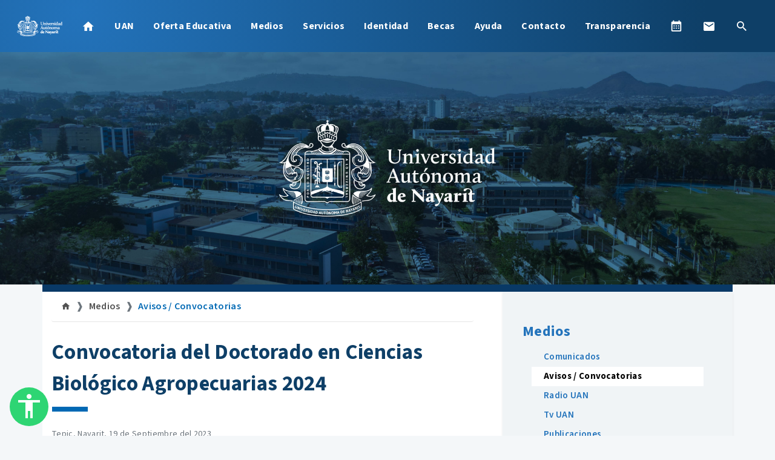

--- FILE ---
content_type: text/html; charset=UTF-8
request_url: https://www.uan.edu.mx/avisos/convocatoria-del-doctorado-en-ciencias-biologico-agropecuarias-2024
body_size: 8591
content:
<!DOCTYPE html>
<html lang="es">
<head>
    <meta charset="UTF-8">
    <meta name="viewport" content="width=device-width, initial-scale=1.0">
    <meta http-equiv="X-UA-Compatible" content="ie=edge">
    <title>    Convocatoria del Doctorado en Ciencias Biológico Agropecuarias 2024
 - Universidad Autonoma de Nayarit</title>
    <link rel="shortcut icon" href="https://www.uan.edu.mx/imagenes/escudo-uan-blue.png?v=1694459046">
        <meta name="description" content="Avisos / Convocatorias. "/>
        <meta property="og:title" content="Avisos / Convocatorias"/>
        <meta property="og:url" content="https://www.uan.edu.mx/avisos/convocatoria-del-doctorado-en-ciencias-biologico-agropecuarias-2024"/>
            <meta property="og:image" content="https://www.uan.edu.mx/imagenes/banner.jpg?v=1715664673">
        <meta property="og:description" content="Avisos / Convocatorias. "/>
    <meta property="og:site_name" content="Universidad Autónoma de Nayarit" />
    <meta property="og:type" content="website"/>
    <meta property="og:locale" content="es_MX" />
    <meta name="keywords" content="UAN,uni,mejor universidad, excelente universidad,Nayarit,Tepic,Carreras,Universidad,Prepa,Docencia,Investigación,Cultura,Licenciatura,Maestría,Doctorado,ceddi,congreso,lic,prepa" />
    <meta name="author" content="Medios Digitales UAN" />

    <meta property="og:title" content="Convocatoria del Doctorado en Ciencias Biológico Agropecuarias 2024"/>
    <link href="https://fonts.googleapis.com/icon?family=Material+Icons" rel="stylesheet">
    <link rel="stylesheet" href="https://www.uan.edu.mx/recursos/mdi/font/css/materialdesignicons.min.css?v=1683162694?n=63">
    <link rel="stylesheet" href="https://www.uan.edu.mx/recursos/miri/miri-ui-kit-free.css?v=1683162700?n=63">
    <link rel="stylesheet" href="https://www.uan.edu.mx/css/sidenav.css?v=1712560102?n=63">
    <link rel="stylesheet" href="https://www.uan.edu.mx/recursos/ckin/css/ckin.min.css?v=1710972762?n=63">
    <link rel="stylesheet" href="https://www.uan.edu.mx/recursos/audioplayer/audioplayer.css?v=1683162558?n=63">
    <link rel="stylesheet" href="https://www.uan.edu.mx/css/main.css?v=1767891407?n=63">
    <link rel="stylesheet" href="https://www.uan.edu.mx/recursos/lightgallery/css/lightgallery.css?v=1683162712?n=63">
    <link rel="stylesheet" href="https://www.uan.edu.mx/css/navbar.css?v=1712560102?n=63">
<link rel="stylesheet" href="https://www.uan.edu.mx/css/medios/estilo.css?v=1712560103?n=63">
      
  <!-- Google tag (gtag.js) -->
<script async src="https://www.googletagmanager.com/gtag/js?id=G-RL16SSESY3"></script>
<script>
  window.dataLayer = window.dataLayer || [];
  function gtag(){dataLayer.push(arguments);}
  gtag('js', new Date());

  gtag('config', 'G-RL16SSESY3');
</script>
  <script>
    window.dataLayer = window.dataLayer || [];
    function gtag(){dataLayer.push(arguments);}
    gtag('js', new Date());

    gtag('config', 'UA-21326597-1');
  </script>
    <script src="https://www.google.com/recaptcha/api.js" async defer></script>
</head>
<div id="fb-root"></div>
<body>
    <script async defer crossorigin="anonymous" src="https://connect.facebook.net/es_ES/sdk.js#xfbml=1&version=v11.0" nonce="5DeHMOhY"></script>
    <div class="p-0 d-none d-lg-block">
  <nav class="navbar navbar-expand-lg navbar-dark py-3 flotable" id="nav-principal">
    <a class="navbar-brand" href="https://www.uan.edu.mx"><img src="https://www.uan.edu.mx/imagenes/escudo-22.png?n=3" alt="Logo UAN" style="width: 130px; height: auto;"></a>
    <button class="navbar-toggler" type="button" data-toggle="collapse" data-target="#movil-megamenu" aria-controls="movil-megamenu" aria-expanded="false" aria-label="Toggle navigation">
      <span class="navbar-toggler-icon"></span>
    </button>

    <div class="collapse navbar-collapse" id="movil-megamenu">
      <ul class="navbar-nav mr-auto">
        <li class="nav-item megamenu-item"><a href="https://www.uan.edu.mx" class="nav-link text-black"><i class="mdi mdi-home"></i></a></li>
        <li class="nav-item dropdown megamenu megamenu-item p-0" id="main-megamenu">
        <a id="megamenu" onclick="location.href = 'https://www.uan.edu.mx/es/universidad'" href="" data-toggle="dropdown" aria-haspopup="true" aria-expanded="false" class="nav-link text-black dropdown-toggle">UAN</a>
        <div aria-labelledby="megamenu" class="megamenu dropdown-menu border-0 p-0 m-0" id="container-menu">
            <div class="container-menu">
            <div class="row rounded-0 m-0 shadow-sm pb-1">
                <div class="col-lg-12 col-xl-12">
                <div class="p-4">
                    <div class="row">
                    <div class="col-lg-4 text-right p-0">
                        <h4 class="principal-link"><a href="https://www.uan.edu.mx/es/universidad">Acerca de la UAN</a></h4>
                        <ul class="list-unstyled center-small megamenu-small-magin">
                                                <li class="nav-item"><a href="https://www.uan.edu.mx/es/estructura-organica-de-la-uan" class="nav-link text-dark text-small pb-0 pr-0">Estructura orgánica</a></li>
                                                <li class="nav-item"><a href="https://www.uan.edu.mx/es/unidades-academicas" class="nav-link text-dark text-small pb-0 pr-0">Unidades Académicas</a></li>
                                                <li class="nav-item"><a href="https://www.uan.edu.mx/es/normatividad" class="nav-link text-dark text-small pb-0 pr-0">Normatividad</a></li>
                                                </ul>
                    </div>
                    <div class="col-lg-4 text-right p-0">
                        <h4 class="principal-link"><a href="https://www.uan.edu.mx/es/rectoria">Rectoría</a></h4>
                        <ul class="list-unstyled center-small megamenu-small-magin">
                                                        <li class="nav-item"><a href="https://www.uan.edu.mx/es/rectora" class="nav-link text-dark text-small pb-0 pr-0">Rectora</a></li>
                                                        <li class="nav-item"><a href="https://www.uan.edu.mx/es/sr" class="nav-link text-dark text-small pb-0 pr-0">Secretaría  de la Rectoría</a></li>
                                                    </ul>
                    </div>
                    <div class="col-lg-4 text-right p-0">
                        <h4 class="principal-link"><a href="https://www.uan.edu.mx/es/secretarias">Secretarías</a></h4>
                        <ul class="list-unstyled center-small megamenu-small-magin">
                                                        <li class="nav-item"><a href="https://www.uan.edu.mx/es/sg" class="nav-link text-dark text-small pb-0 pr-0">Secretaría General</a></li>
                                                        <li class="nav-item"><a href="https://www.uan.edu.mx/es/sd" class="nav-link text-dark text-small pb-0 pr-0">Secretaría Académica</a></li>
                                                        <li class="nav-item"><a href="https://www.uan.edu.mx/es/sip" class="nav-link text-dark text-small pb-0 pr-0">Secretaría de Investigación y Posgrado</a></li>
                                                        <li class="nav-item"><a href="https://www.uan.edu.mx/es/sems" class="nav-link text-dark text-small pb-0 pr-0">Secretaría de Educación Media Superior</a></li>
                                                        <li class="nav-item"><a href="https://www.uan.edu.mx/es/sev" class="nav-link text-dark text-small pb-0 pr-0">Secretaría de Extensión y Vinculación</a></li>
                                                        <li class="nav-item"><a href="https://www.uan.edu.mx/es/sf" class="nav-link text-dark text-small pb-0 pr-0">Secretaría de Finanzas</a></li>
                                                        <li class="nav-item"><a href="https://www.uan.edu.mx/es/spp" class="nav-link text-dark text-small pb-0 pr-0">Secretaría de Planeación, Programación e Infraestructura</a></li>
                                                        <li class="nav-item"><a href="https://www.uan.edu.mx/es/sa" class="nav-link text-dark text-small pb-0 pr-0">Secretaría de Administración</a></li>
                                                    </ul>
                    </div>
                    </div>
                </div>
                </div>
            </div>
            </div>
        </div>
    </li>
                                <li class="nav-item dropdown">
                <a class="nav-link dropdown-toggle"  data-toggle="dropdown" href="#" onclick="location.href = 'https://www.uan.edu.mx/es/oferta'">Oferta Educativa</a>
                <div class="dropdown-menu">
                                                            <a href="https://www.uan.edu.mx/es/preparatorias" class="dropdown-item">Medio Superior</a>
                                                                                <a href="https://www.uan.edu.mx/es/licenciaturas" class="dropdown-item">Superior</a>
                                                                                <a href="https://www.uan.edu.mx/es/profesional-asociado" class="dropdown-item">Profesional Asociado</a>
                                                                                <a href="https://www.uan.edu.mx/es/unidades-academicas" class="dropdown-item">Unidades Académicas</a>
                                                                                <a href="https://www.uan.edu.mx/es/posgrado" class="dropdown-item">Posgrados</a>
                                                        </div>
            </li>
                                    <li class="nav-item dropdown">
                <a class="nav-link dropdown-toggle"  data-toggle="dropdown" href="#" onclick="location.href = 'https://www.uan.edu.mx/es/medios'">Medios</a>
                <div class="dropdown-menu">
                                                            <a href="https://www.uan.edu.mx/es/comunicados" class="dropdown-item">Comunicados</a>
                                                                                <a href="https://www.uan.edu.mx/es/avisos" class="dropdown-item">Avisos / Convocatorias</a>
                                                                                <a href="http://www.radio.uan.mx" class="dropdown-item">Radio UAN</a>
                                                                                <a href="https://www.youtube.com/user/uanmedios/videos" class="dropdown-item">Tv UAN</a>
                                                                                <a href="https://www.uan.edu.mx/es/publicaciones" class="dropdown-item">Publicaciones</a>
                                                        </div>
            </li>
                                    <li class="nav-item dropdown">
                <a class="nav-link dropdown-toggle"  data-toggle="dropdown" href="#" onclick="location.href = 'https://www.uan.edu.mx/es/servicios-en-linea'">Servicios</a>
                <div class="dropdown-menu">
                                                            <a href="https://www.uan.edu.mx/es/calendario-escolar" class="dropdown-item">Calendario Escolar 2025-2026</a>
                                                                                <a href="http://mail.uan.edu.mx" class="dropdown-item">Correo institucional</a>
                                                                                <a href="https://piida.uan.mx/" class="dropdown-item">Plataforma PIIDA</a>
                                                                                <a href="https://www.uan.edu.mx/es/directorio-uan" class="dropdown-item">Directorio UAN</a>
                                                                                <a href="https://www.uan.edu.mx/es/bibliotecas" class="dropdown-item">Bibliotecas</a>
                                                                                <a href="https://www.uan.edu.mx/es/directorio-telefonico-uan" class="dropdown-item">Directorio Telefónico UAN</a>
                                                                                <a href="https://www.uan.edu.mx/es/credencial-universitaria" class="dropdown-item">Credencial universitaria</a>
                                                                                <a href="https://www.uan.edu.mx/es/protocolo-de-violencia-de-genero" class="dropdown-item">Protocolo de Violencia de Género</a>
                                                                                <a href="https://www.uan.edu.mx/es/contacto-lnk" class="dropdown-item">Contacto</a>
                                                        </div>
            </li>
                                    <li class="nav-item dropdown">
                <a class="nav-link dropdown-toggle"  data-toggle="dropdown" href="#" onclick="location.href = 'https://www.uan.edu.mx/es/identidad'">Identidad</a>
                <div class="dropdown-menu">
                                                            <a href="https://www.uan.edu.mx/es/historia-de-la-uan" class="dropdown-item">Historia</a>
                                                                                <a href="https://www.uan.edu.mx/es/mision-vision-y-valores-de-la-uan" class="dropdown-item">Misión, Visión y Valores</a>
                                                                                <a href="https://www.uan.edu.mx/es/himno-universitario" class="dropdown-item">Himno Universitario</a>
                                                        </div>
            </li>
                                    <li class="nav-item dropdown">
                <a class="nav-link dropdown-toggle"  data-toggle="dropdown" href="#" onclick="location.href = 'https://www.uan.edu.mx/es/correo'">Becas</a>
                <div class="dropdown-menu">
                                                            <a href="https://www.santanderopenacademy.com/es/index.html" class="dropdown-item">Becas Santander</a>
                                                        </div>
            </li>
                                    <li class="nav-item dropdown">
                <a class="nav-link dropdown-toggle"  data-toggle="dropdown" href="#" onclick="location.href = 'https://www.uan.edu.mx/es/ayuda'">Ayuda</a>
                <div class="dropdown-menu">
                                                            <a href="https://www.uan.edu.mx/es/acerca-del-sitio" class="dropdown-item">Acerca de este sitio</a>
                                                                                <a href="https://www.uan.edu.mx/es/aviso-de-privacidad" class="dropdown-item">Aviso de privacidad</a>
                                                        </div>
            </li>
                                <li class="nav-item">
            <a href="https://www.uan.edu.mx/es/contacto" class="nav-link">Contacto</a>
        </li>
                                <li class="nav-item">
            <a href="https://transparencia.uan.mx/" class="nav-link">Transparencia</a>
        </li>
                  </ul>
      <ul class="navbar-nav ml-auto center-small">
        <li class="nav-item">
          <a href="https://www.uan.edu.mx/es/calendario-escolar" class="nav-link" title="Calendarios">
            <i class="mdi mdi-calendar-month"></i>
          </a>
        </li>
        <li class="nav-item">
          <a href="http://mail.uan.edu.mx" target="_blank" class="nav-link" title="Correo institucional">
            <i class="mdi mdi-email"></i>
          </a>
        </li>
        <li class="nav-item">
          <a href="#" class="nav-link" onclick="openSearch(); return false;" title="Buscar">
            <i class="mdi mdi-magnify"></i>
          </a>
        </li>
      </ul>
    </div>
  </nav>
</div>    <div class="p-0 d-block d-lg-none sticky-top">

  <div class="container-fluid bg-gradient">
    <div class="row align-items-center ">
      <div class="col-3">
        <a href="https://www.uan.edu.mx"><img class="img-fluid p-2" src="https://www.uan.edu.mx/imagenes/autonomia-solo.png?n=3"></a>
      </div>
      <div class="col-7"></div>
      <div class="col-2 px-0">
        <a href="#" data-target="slide-out" class="sidenav-trigger btn btn-primary bg-gradient py-2"><i class="material-icons">menu</i></a>
      </div>
    </div>
  </div>

  <ul id="slide-out" class="sidenav">
    <li>
      <div class="user-view">
        <div class="background bg-gradient">
          <div class="container pt-3 px-4">
            <img src="https://www.uan.edu.mx/imagenes/autonomia.png?v=1741036563" class="img-fluid">
          </div>
        </div>
        <br>
        <br>
      </div>
    </li>
    <div class="accordion" id="uan">
                <div class="card">
            <div class="card-header bg-white">
                <a href="https://www.uan.edu.mx" class="btn btn-block text-left text-black"><i class="mdi mdi-home"></i>Inicio</a>
            </div>
        </div>
                        
            <div class="card" style="border-radius: 0rem;">
                <div class="card-header bg-white" id="headingOne">
                    <h2 class="mb-0">
                        <button class="btn btn-block text-left" type="button" data-toggle="collapse" data-target="#uancollapse" aria-expanded="true" aria-controls="collapseOne">
                        UAN
                        </button>
                    </h2>
                </div>
                <div id="uancollapse" class="collapse" aria-labelledby="headingOne" data-parent="#uan">
                <div class="card-body" style="background: #F9F9F9">
                    <h4 class="principal-link"><a href="https://www.uan.edu.mx/es/universidad">Acerca de la UAN</a></h4>
                    <hr>
                                        <li class="nav-item"><a href="https://www.uan.edu.mx/es/estructura-organica-de-la-uan" class="nav-link text-dark text-small pb-0 pr-0" style="overflow-wrap: break-word;">Estructura orgánica</a></li>
                                        <li class="nav-item"><a href="https://www.uan.edu.mx/es/unidades-academicas" class="nav-link text-dark text-small pb-0 pr-0" style="overflow-wrap: break-word;">Unidades Académicas</a></li>
                                        <li class="nav-item"><a href="https://www.uan.edu.mx/es/normatividad" class="nav-link text-dark text-small pb-0 pr-0" style="overflow-wrap: break-word;">Normatividad</a></li>
                                        <h4 class="principal-link"><a href="https://www.uan.edu.mx/es/rectoria">Rectoría</a></h4>
                    <hr>
                                            <li class="nav-item"><a href="https://www.uan.edu.mx/es/rectora" class="nav-link text-dark text-small pb-0 pr-0" style="overflow-wrap: break-word;">Rectora</a></li>
                                            <li class="nav-item"><a href="https://www.uan.edu.mx/es/sr" class="nav-link text-dark text-small pb-0 pr-0" style="overflow-wrap: break-word;">Secretaría  de la Rectoría</a></li>
                                        <h4 class="principal-link"><a href="https://www.uan.edu.mx/es/secretarias">Secretarías</a></h4>
                    <hr>
                                            <li class="nav-item"><a href="https://www.uan.edu.mx/es/sg" class="nav-link text-dark text-small pb-0 pr-0" style="overflow-wrap: break-word;">Secretaría General</a></li>
                                            <li class="nav-item"><a href="https://www.uan.edu.mx/es/sd" class="nav-link text-dark text-small pb-0 pr-0" style="overflow-wrap: break-word;">Secretaría Académica</a></li>
                                            <li class="nav-item"><a href="https://www.uan.edu.mx/es/sip" class="nav-link text-dark text-small pb-0 pr-0" style="overflow-wrap: break-word;">Secretaría de Investigación y Posgrado</a></li>
                                            <li class="nav-item"><a href="https://www.uan.edu.mx/es/sems" class="nav-link text-dark text-small pb-0 pr-0" style="overflow-wrap: break-word;">Secretaría de Educación Media Superior</a></li>
                                            <li class="nav-item"><a href="https://www.uan.edu.mx/es/sev" class="nav-link text-dark text-small pb-0 pr-0" style="overflow-wrap: break-word;">Secretaría de Extensión y Vinculación</a></li>
                                            <li class="nav-item"><a href="https://www.uan.edu.mx/es/sf" class="nav-link text-dark text-small pb-0 pr-0" style="overflow-wrap: break-word;">Secretaría de Finanzas</a></li>
                                            <li class="nav-item"><a href="https://www.uan.edu.mx/es/spp" class="nav-link text-dark text-small pb-0 pr-0" style="overflow-wrap: break-word;">Secretaría de Planeación, Programación e Infraestructura</a></li>
                                            <li class="nav-item"><a href="https://www.uan.edu.mx/es/sa" class="nav-link text-dark text-small pb-0 pr-0" style="overflow-wrap: break-word;">Secretaría de Administración</a></li>
                                    </div>
                </div>
            </div>
    
                
                                                        <div class="card">
                    <div class="card-header bg-white" id="headingOne">
                        <h2 class="mb-0">
                            <button class="btn btn-block text-left" type="button" data-toggle="collapse" data-target="#Oferta-educativa" aria-expanded="true" aria-controls="collapseOne">
                                Oferta Educativa
                            </button>
                        </h2>
                    </div>
                    <div id="Oferta-educativa" class="collapse" aria-labelledby="headingOne" data-parent="#uan">
                        <div class="card-body" style="background: #F9F9F9">
                            <a class="nav-item m-4 text-black" href="#" onclick="location.href = 'https://www.uan.edu.mx/es/oferta'">Inicio</a>
                            <hr>
                                                                                                <a href="https://www.uan.edu.mx/es/preparatorias" class="dropdown-item">Medio Superior</a>
                                    <hr>
                                                                                                                                <a href="https://www.uan.edu.mx/es/licenciaturas" class="dropdown-item">Superior</a>
                                    <hr>
                                                                                                                                <a href="https://www.uan.edu.mx/es/profesional-asociado" class="dropdown-item">Profesional Asociado</a>
                                    <hr>
                                                                                                                                <a href="https://www.uan.edu.mx/es/unidades-academicas" class="dropdown-item">Unidades Académicas</a>
                                    <hr>
                                                                                                                                <a href="https://www.uan.edu.mx/es/posgrado" class="dropdown-item">Posgrados</a>
                                    <hr>
                                                                                    </div>
                    </div>
                </div>
                                                                    <div class="card">
                    <div class="card-header bg-white" id="headingOne">
                        <h2 class="mb-0">
                            <button class="btn btn-block text-left" type="button" data-toggle="collapse" data-target="#Medios" aria-expanded="true" aria-controls="collapseOne">
                                Medios
                            </button>
                        </h2>
                    </div>
                    <div id="Medios" class="collapse" aria-labelledby="headingOne" data-parent="#uan">
                        <div class="card-body" style="background: #F9F9F9">
                            <a class="nav-item m-4 text-black" href="#" onclick="location.href = 'https://www.uan.edu.mx/es/medios'">Inicio</a>
                            <hr>
                                                                                                <a href="https://www.uan.edu.mx/es/comunicados" class="dropdown-item">Comunicados</a>
                                    <hr>
                                                                                                                                <a href="https://www.uan.edu.mx/es/avisos" class="dropdown-item">Avisos / Convocatorias</a>
                                    <hr>
                                                                                                                                <a href="http://www.radio.uan.mx" class="dropdown-item">Radio UAN</a>
                                    <hr>
                                                                                                                                <a href="https://www.youtube.com/user/uanmedios/videos" class="dropdown-item">Tv UAN</a>
                                    <hr>
                                                                                                                                <a href="https://www.uan.edu.mx/es/publicaciones" class="dropdown-item">Publicaciones</a>
                                    <hr>
                                                                                    </div>
                    </div>
                </div>
                                                                    <div class="card">
                    <div class="card-header bg-white" id="headingOne">
                        <h2 class="mb-0">
                            <button class="btn btn-block text-left" type="button" data-toggle="collapse" data-target="#Servicios" aria-expanded="true" aria-controls="collapseOne">
                                Servicios
                            </button>
                        </h2>
                    </div>
                    <div id="Servicios" class="collapse" aria-labelledby="headingOne" data-parent="#uan">
                        <div class="card-body" style="background: #F9F9F9">
                            <a class="nav-item m-4 text-black" href="#" onclick="location.href = 'https://www.uan.edu.mx/es/servicios-en-linea'">Inicio</a>
                            <hr>
                                                                                                <a href="https://www.uan.edu.mx/es/calendario-escolar" class="dropdown-item">Calendario Escolar 2025-2026</a>
                                    <hr>
                                                                                                                                <a href="http://mail.uan.edu.mx" class="dropdown-item">Correo institucional</a>
                                    <hr>
                                                                                                                                <a href="https://piida.uan.mx/" class="dropdown-item">Plataforma PIIDA</a>
                                    <hr>
                                                                                                                                <a href="https://www.uan.edu.mx/es/directorio-uan" class="dropdown-item">Directorio UAN</a>
                                    <hr>
                                                                                                                                <a href="https://www.uan.edu.mx/es/bibliotecas" class="dropdown-item">Bibliotecas</a>
                                    <hr>
                                                                                                                                <a href="https://www.uan.edu.mx/es/directorio-telefonico-uan" class="dropdown-item">Directorio Telefónico UAN</a>
                                    <hr>
                                                                                                                                <a href="https://www.uan.edu.mx/es/credencial-universitaria" class="dropdown-item">Credencial universitaria</a>
                                    <hr>
                                                                                                                                <a href="https://www.uan.edu.mx/es/protocolo-de-violencia-de-genero" class="dropdown-item">Protocolo de Violencia de Género</a>
                                    <hr>
                                                                                                                                <a href="https://www.uan.edu.mx/es/contacto-lnk" class="dropdown-item">Contacto</a>
                                    <hr>
                                                                                    </div>
                    </div>
                </div>
                                                                    <div class="card">
                    <div class="card-header bg-white" id="headingOne">
                        <h2 class="mb-0">
                            <button class="btn btn-block text-left" type="button" data-toggle="collapse" data-target="#Identidad" aria-expanded="true" aria-controls="collapseOne">
                                Identidad
                            </button>
                        </h2>
                    </div>
                    <div id="Identidad" class="collapse" aria-labelledby="headingOne" data-parent="#uan">
                        <div class="card-body" style="background: #F9F9F9">
                            <a class="nav-item m-4 text-black" href="#" onclick="location.href = 'https://www.uan.edu.mx/es/identidad'">Inicio</a>
                            <hr>
                                                                                                <a href="https://www.uan.edu.mx/es/historia-de-la-uan" class="dropdown-item">Historia</a>
                                    <hr>
                                                                                                                                <a href="https://www.uan.edu.mx/es/mision-vision-y-valores-de-la-uan" class="dropdown-item">Misión, Visión y Valores</a>
                                    <hr>
                                                                                                                                <a href="https://www.uan.edu.mx/es/himno-universitario" class="dropdown-item">Himno Universitario</a>
                                    <hr>
                                                                                    </div>
                    </div>
                </div>
                                                                    <div class="card">
                    <div class="card-header bg-white" id="headingOne">
                        <h2 class="mb-0">
                            <button class="btn btn-block text-left" type="button" data-toggle="collapse" data-target="#Becas" aria-expanded="true" aria-controls="collapseOne">
                                Becas
                            </button>
                        </h2>
                    </div>
                    <div id="Becas" class="collapse" aria-labelledby="headingOne" data-parent="#uan">
                        <div class="card-body" style="background: #F9F9F9">
                            <a class="nav-item m-4 text-black" href="#" onclick="location.href = 'https://www.uan.edu.mx/es/correo'">Inicio</a>
                            <hr>
                                                                                                <a href="https://www.santanderopenacademy.com/es/index.html" class="dropdown-item">Becas Santander</a>
                                    <hr>
                                                                                    </div>
                    </div>
                </div>
                                                                    <div class="card">
                    <div class="card-header bg-white" id="headingOne">
                        <h2 class="mb-0">
                            <button class="btn btn-block text-left" type="button" data-toggle="collapse" data-target="#Ayuda" aria-expanded="true" aria-controls="collapseOne">
                                Ayuda
                            </button>
                        </h2>
                    </div>
                    <div id="Ayuda" class="collapse" aria-labelledby="headingOne" data-parent="#uan">
                        <div class="card-body" style="background: #F9F9F9">
                            <a class="nav-item m-4 text-black" href="#" onclick="location.href = 'https://www.uan.edu.mx/es/ayuda'">Inicio</a>
                            <hr>
                                                                                                <a href="https://www.uan.edu.mx/es/acerca-del-sitio" class="dropdown-item">Acerca de este sitio</a>
                                    <hr>
                                                                                                                                <a href="https://www.uan.edu.mx/es/aviso-de-privacidad" class="dropdown-item">Aviso de privacidad</a>
                                    <hr>
                                                                                    </div>
                    </div>
                </div>
                                                                    <div class="card">
                    <div class="card-header bg-white">
                        <a href="https://www.uan.edu.mx/es/contacto" class="btn btn-block text-left text-black">Contacto</a>
                    </div>
                </div>
                                                                    <div class="card">
                    <div class="card-header bg-white">
                        <a href="https://transparencia.uan.mx/" class="btn btn-block text-left text-black">Transparencia</a>
                    </div>
                </div>
                                <div class="card">
        <div class="card-header bg-white">
            <a class="sidenav-close btn btn-block text-left text-black" href="https://www.uan.edu.mx/es/calendario-escolar"><i class="mdi mdi-calendar-month"></i> Calendarios</a>
        </div>
    </div>
    <div class="card">
        <div class="card-header bg-white">
            <a class="sidenav-close btn btn-block text-left text-black" href="http://mail.uan.edu.mx" target="_blank"><i class="mdi mdi-email"></i> Correo institucional</a>
        </div>
    </div>
    <div class="card">
        <div class="card-header bg-white">
            <a class="sidenav-close btn btn-block text-left text-black" href="#" onclick="openSearch(); return false;"><i class="mdi mdi-magnify"></i> Buscar</a>
        </div>
    </div>
    <div class="card">
        <div class="card-header bg-white">
            <a class="sidenav-close btn btn-block text-left text-black" href="#" onclick="return false;">Cerrar menu</a>
        </div>
    </div>  </ul>

</div>

    <div id="contenido-body">

        <div id="contenido-maestro">
    
    <div id="banner" style="background: url(https://www.uan.edu.mx/imagenes/banner.jpg?v=1715664673)" data-toggle="modal" data-target="#modalImagenVisor" class="center" data-back-a="https://www.uan.edu.mx/imagenes/banner.jpg?v=1715664673"></div>
<div class="container"><div class="row"><div class="col-lg-12 adorno2 bg-uan-darkblue"></div></div></div>
<div class="container">
    <div class="row">
        <div class="col-12 bg-uan-gray p-5 border-lefth shadow-sm d-block d-lg-none mb-4" id="lateral-menu_sm">
    <div class="row p-0 rounded-lg">
        <div class="col-lg-10 col-md-10 col-sm-10 col-10 p-0 text-left">
                        <h4 class="font-weight-bolder text-uan-darkblue menu-lateral"><a href="https://www.uan.edu.mx/es/medios">Medios</a></h4>
                    </div>
        <div class="col-lg-2 col-md-2 col-sm-2 col-2 p-0 text-right d-flex justify-content-center align-items-center">
            <button class="btn btn-sm btn-facebook" id="directorio-menu">
                <i class="mdi mdi-menu"></i>
            </button>
        </div>
    </div>
    <div class="row p-0 rounded-lg listado" id="directorio-lista">
        <div class="col-lg-12">
            <div class="row">
                <div class="col-12">
                    <ul class='list-unstyled'><li class="menu-lateral li-st v1"><a href="https://www.uan.edu.mx/es/comunicados">Comunicados</a></li><li class="menu-lateral li-st v1 activo bg-white font-weight-bold"><a href="https://www.uan.edu.mx/es/avisos">Avisos / Convocatorias</a></li><li class="menu-lateral li-st v1"><a href="http://www.radio.uan.mx">Radio UAN</a></li><li class="menu-lateral li-st v1"><a href="https://www.youtube.com/user/uanmedios/videos">Tv UAN</a></li><li class="menu-lateral li-st v1"><a href="https://www.uan.edu.mx/es/publicaciones">Publicaciones</a></li></ul>
                </div>
            </div>
                    </div>
    </div>
</div>        <div class="col-lg-8 pb-5 pr-5" id="principal-contenedor">
            <div class="row mb-2">
                <div class="col-lg-12">
                    <nav aria-label="breadcrumb">
                        <ol class="breadcrumb bg-white">
                                                                                    <li class="breadcrumb-item "><a href="https://www.uan.edu.mx/es"><i class="mdi mdi-home"></i></a></li>
                                                        <li class="breadcrumb-item "><a href="https://www.uan.edu.mx/es/medios">Medios</a></li>
                                                        <li class="breadcrumb-item  active "><a href="https://www.uan.edu.mx/es/avisos">Avisos / Convocatorias</a></li>
                                                    </ol>
                    </nav>
                </div>
            </div>
            <div class="row mb-1">
                <div class="col-lg-12">
                    <h2 class="titulos font-weight-bold" id="titulo-nota">Convocatoria del Doctorado en Ciencias Biológico Agropecuarias 2024</h2>
                    <span id="portada-descripcion">
                        
                    </span>
                </div>
            </div>
            <div class="row pl-3"><div class="col-1 adorno bg-uan-blue"></div></div>
            <div class="row mt-4">
                <div class="col-lg-12 text-justify">
                    <p class="medium text-secondary">
                        Tepic, Nayarit,  19 de Septiembre del 2023
                    </p>
                    <p><a href="/d/avisos/2023/Septiembre/convocatoria_DCBAP_2024.pdf" class="visor">
        convocatoria_DCBAP_2024.pdf
    </a>
                                </p>
                </div>
            </div>
            <div class="row mt-lg">
                <div class="col-lg-12 text-right">
                    <hr>
                    <div class="row">
                        <div class="col-lg-6 col-sm-12 col-12 text-left">
                            <button class="btn btn-print btn-sm">Imprimir página <i class="mdi mdi-printer"></i></button>
                        </div>
                        <div class="col-lg-6 col-sm-12 col-12 text-right">
                            <button class="btn btn-facebook btn-sm"><i class="mdi mdi-facebook"></i></button>
                            <button class="btn btn-twitter btn-sm"><i class="mdi mdi-twitter"></i></button>
                            <button class="btn btn-whatsapp btn-sm"><i class="mdi mdi-whatsapp"></i></button>
                        </div>
                    </div>
                </div>
            </div>
        </div>
        <div class="col-lg-4 bg-uan-gray p-5 border-lefth shadow-sm d-none d-lg-block">
            <div id="lateral-menu">
    <div class="row p-0 rounded-lg">
        <div class="col-lg-10 col-md-10 col-sm-10 col-10 p-0 text-left">
                        <h4 class="font-weight-bolder text-uan-darkblue menu-lateral"><a href="https://www.uan.edu.mx/es/medios">Medios</a></h4>
                    </div>
        
    </div>
    <div class="row p-0 rounded-lg listado" id="directorio-lista" style="font-weight: 600 !important;">
        <div class="col-lg-12">
            <ul class='list-unstyled'><li class="menu-lateral li-st v1"><a href="https://www.uan.edu.mx/es/comunicados">Comunicados</a></li><li class="menu-lateral li-st v1 activo bg-white font-weight-bold"><a href="https://www.uan.edu.mx/es/avisos">Avisos / Convocatorias</a></li><li class="menu-lateral li-st v1"><a href="http://www.radio.uan.mx">Radio UAN</a></li><li class="menu-lateral li-st v1"><a href="https://www.youtube.com/user/uanmedios/videos">Tv UAN</a></li><li class="menu-lateral li-st v1"><a href="https://www.uan.edu.mx/es/publicaciones">Publicaciones</a></li></ul>
        </div>
    </div>
    </div>        </div>
    </div>
</div>

<!-- Modal -->
<div class="modal fade" id="modalImagenVisor" tabindex="-1" aria-labelledby="modalImagenVisorLabel" aria-hidden="true">
    <div class="modal-dialog modal-dialog-centered modal-lg">
      <div class="modal-content">
        <div class="modal-body">
          <img src="" alt="" class="img-fluid">
          <h5 id="titulo-imagen" class="mb-0 mt-2"></h5>
        </div>
        <div class="modal-footer">
          <button type="button" class="btn btn-secondary btn-sm" data-dismiss="modal">Cerrar</button>
        </div>
      </div>
    </div>
  </div>
    <a id="back-to-top" href="#" class="btn btn-pill back-to-top p-0" role="button" style="background: rgb(35, 115, 187)"><img src="https://www.uan.edu.mx/imagenes/iconos/TopBlanco.svg?v=1694459046" alt="" width="35"></a>
    <div id="buscador" class="overlay">
        <span class="closebtn" onclick="closeSearch()" title="Close Overlay">×</span>
        <div class="overlay-content">
          <div class="container-fluid">
            <div class="row justify-content-center">
              <div class="col-lg-5 col-md-4 col-sm-3 col-2 text-center p-5">
                <img src="https://www.uan.edu.mx/imagenes/logo.svg?n=3" alt="" class="img-fluid">
              </div>
            </div>
            <div class="row">
              <div class="col-lg-12">
                <script async src="https://cse.google.com/cse.js?cx=48835c56e6cfd0b6c"></script>
                <div class="gcse-searchbox-only" data-resultsUrl="https://www.uan.edu.mx/buscar"></div>
              </div>
            </div>
          </div>
        </div>
    </div>
    <div class="container-uan py-5" id="pie_pagina">
      <div class="row">
    <div class="col-lg-12">
        <div class="row py-2">
            <div class="col-lg-4 col-md-4 col-sm-12 col-12 mb-4 mb-lg-0 center-small">
                <h2 class="text-white font-weight-bold">"Por lo nuestro a lo universal"</h2>
                <div class="row">
                    <div class="col-lg-3 center-small">
                        <img src="https://www.uan.edu.mx/imagenes/escudo-uan.png?v=1694459046" alt="Escudo UAN" class="img-fluid">
                    </div>
                    <div class="col-lg-9 center-small">
                        <ul class="list-unstyled">
                        <li class="text-white">Ciudad de la Cultura "Amado Nervo"</li>
                        <li class="text-white">Tepic, Nayarit. México. C.P. 63000</li>
                        <li class="text-white">Tel: (311) 211 8800</li>
                        <li class="text-white">contacto@uan.edu.mx</li>
                        <li class="text-white">https://www.uan.edu.mx</li>  
                        </ul>
                    </div>
                </div>
            </div>
            <div class="col-lg-2 col-md-2 col-sm-12 col-12 mb-4 mb-lg-0 center-small">
                <h2 class="text-white font-weight-bold">Organizaciones</h2>
                <ul class="list-unstyled">
                <li class="text-white"><a href="https://www.feuan.net/" class="text-white" target=”_blank”>FEUAN</a></li>
                <li class="text-white"><a href="https://www.setuan.org.mx/" class="text-white" target=”_blank”>SETUAN</a></li>
                <li class="text-white"><a href="https://spauan.org.mx/" class="text-white" target=”_blank”>SPAUAN</a></li>
                <li class="text-white"><a href="https://www.patronato.nayarit.gob.mx/" class="text-white" target=”_blank”>PATRONATO UAN</a></li>
                </ul>
            </div>
            <div class="col-lg-3 col-md-3 col-sm-12 col-12 mb-lg-0 center-small">
                <h2 class="text-white font-weight-bold">Acerca de</h2>
                <ul class="list-unstyled">
                <!-- <li class="text-white"><a href="" class="text-white">Mapa del sitio</a></li> -->
                <li class="text-white"><a href="https://www.uan.edu.mx/d/i/CROQUIS_ACTUALIZADO_24.pdf" class="text-white">Mapa del campus Tepic</a></li>
                <li class="text-white"><a href="https://www.uan.edu.mx/d/avisos/2022/Diciembre/PDI_2022-2028_UAN.pdf" class="text-white">Plan de Desarrollo Institucional</a></li>
                <li class="text-white"><a href="https://sites.google.com/uan.edu.mx/responsabilidad-social-uan/portada" class="text-white">Responsabilidad Social Universitaria</a></li>
                <li class="text-white"><a href="https://www.uan.edu.mx/es/identidad" class="text-white">Descargables Imagen Institucional</a></li>
                </ul>
            </div>
            <div class="col-lg-3 col-md-3 col-sm-12 col-12 mb-lg-0 center-small">
            <div class="col-lg-7">
                    <img src="https://www.uan.edu.mx/imagenes/vectores/uanocelote.svg?v=1711122223" alt="Escudo UAN" class="text-left">
                </div>
                <br>
                <div class="col-lg-7">
                    <a href="https://www.uan.edu.mx/es/contraloria-social_"><img src="https://www.uan.edu.mx/imagenes/contraloria.png?v=1762971808" alt="Escudo UAN" class="text-left"></a>
                </div>
                <div class="col-lg-5"></div>
                <br>
                <ul class="list-unstyled">
                <li class="text-white"><a href="https://www.uan.edu.mx/es/aviso-de-privacidad" class="text-white">Aviso de privacidad</a></li>
                <li class="text-white">© 2018 uan.mx derechos reservados</li>
                </ul>
            </div>
        </div>
    </div>
</div>    </div>
    </div>
</div>
<div>
    <button class="flotante" id="controles-accesibilidad" data-toggle="modal" data-target="#accesibilidadModal">
        <i class="mdi mdi-human"></i>
    </button>

    <div class="modal fade" id="accesibilidadModal" tabindex="-1" aria-labelledby="accesibilidadModalLabel" aria-hidden="true">
        <div class="modal-dialog modal-sm modal-dialog-centered">
            <div class="modal-content">
                <div class="modal-header">
                <h5 class="modal-title" id="accesibilidadModalLabel">Accesibilidad</h5>
                <button type="button" class="close" data-dismiss="modal" aria-label="Close">
                    <span aria-hidden="true">&times;</span>
                </button>
                </div>
                <div class="modal-body text-center">

                    <table>
                        <tbody>
                            <tr>
                                <td width="30%" class="text-center align-middle">
                                    <div class="custom-control custom-switch custom-switch-acc">
                                        <input type="checkbox" class="custom-control-input acc-swtich" id="acceso-modo-contraste" checked>
                                        <label class="custom-control-label" for="acceso-modo-contraste"></label>
                                    </div>
                                </td>
                                <td width="70%" class="text-left py-2 align-middle">
                                    <label for="acceso-modo-contraste" class="mb-0">Alto contraste</label>
                                </td>
                            </tr>
                            <tr>
                                <td width="30%" class="text-center align-middle">
                                    <div class="custom-control custom-switch custom-switch-acc">
                                        <input type="checkbox" class="custom-control-input acc-swtich" id="acceso-modo-oscuro" checked>
                                        <label class="custom-control-label" for="acceso-modo-oscuro"></label>
                                    </div>
                                </td>
                                <td width="70%" class="text-left py-2 align-middle">
                                    <label for="acceso-modo-oscuro" class="mb-0">Modo oscuro</label>
                                </td>
                            </tr>
                            <tr>
                                <td width="30%" class="text-center align-middle">
                                    <input type="radio" class="ctrl-acc acceso-fuente" name="tamano-fuente" checked data-valor="1" id="fuentex1">
                                </td>
                                <td width="70%" class="text-left py-2 align-middle">
                                    <label for="fuentex1">Letras tamaño normal</label>
                                </td>
                            </tr>
                            <tr>
                                <td width="30%" class="text-center align-middle">
                                    <input type="radio" class="ctrl-acc acceso-fuente" name="tamano-fuente" data-valor="2" id="fuentex2">
                                </td>
                                <td width="70%" class="text-left py-2 align-middle">
                                    <label for="fuentex2">Letras tamaño mediano</label>
                                </td>
                            </tr>
                            <tr>
                                <td width="30%" class="text-center align-middle">
                                    <input type="radio" class="ctrl-acc acceso-fuente" name="tamano-fuente" data-valor="3" id="fuentex3">
                                </td>
                                <td width="70%" class="text-left py-2 align-middle">
                                    <label for="fuentex3">Letras tamaño grande</label>
                                </td>
                            </tr>
                        </tbody>
                    </table>
                </div>
                <div class="modal-footer d-flex align-items-center justify-content-center">
                <button type="button" class="btn btn-secondary btn-block" data-dismiss="modal">Cerrar</button>
                </div>
            </div>
        </div>
    </div>
</div>

    <script src="https://www.uan.edu.mx/recursos/jquery/jquery.min.js?v=1683162690?n=63"></script>
    <script src="https://www.uan.edu.mx/recursos/popper/popper.min.js?v=1683162704?n=63"></script>
    <script src="https://www.uan.edu.mx/recursos/bootstrap/bootstrap.min.js?v=1683162560?n=63"></script>
    <script src="https://www.uan.edu.mx/recursos/miri/miri-ui-kit.js?v=1683162700?n=63"></script>
    <script src="https://www.uan.edu.mx/recursos/sweetalert/sweetalert2.all.min.js?v=1683162710?n=63"></script>
    <script src="https://www.uan.edu.mx/recursos/sticky/sticky.js?v=1683162706?n=63"></script>
    <script src="https://www.uan.edu.mx/recursos/materialize/materialize.js?v=1683162716?n=63"></script>
    <script src="https://www.uan.edu.mx/recursos/ckin/js/ckin.js?v=1710972762?n=63"></script>
    <script src="https://www.uan.edu.mx/recursos/audioplayer/audioplayer.js?v=1683162558?n=63"></script>
    <script src="https://www.uan.edu.mx/recursos/lightgallery/js/lightgallery-all.min.js?v=1683162716?n=63"></script>
    <script src="https://www.uan.edu.mx/js/main.js?v=1768323053?n=63"></script>

        <script>
    $("body").delegate('#banner', 'click', function(){
        modal_body = document.querySelector('.modal-body img');
        modal_body.src = $(this).attr('data-back-a');
        $("#titulo-imagen").text($("#titulo-nota").text())
    })
</script>
</body>
</html>


--- FILE ---
content_type: text/css
request_url: https://www.uan.edu.mx/css/medios/estilo.css?v=1712560103?n=63
body_size: 848
content:
#cover{
    height: 46rem;
    background-color: lavender;
    width: 100% !important;
    background-position: center !important;
    background-repeat: no-repeat !important;
    background-size: cover !important;
}

#banner:hover{
  background-size: contain ;
}


  .item {
    text-align:center;
    margin-bottom: 4rem !important;
  }

  .item .name {
    font-weight:bold;
    font-size:16px;
    color: black !important;
    margin: 0px !important;
  }

  .item>div{
      background: white;
  }


  .item .action {
    font-size:24px;
    width:24px;
    margin: 0 auto;
    display:block;
    color:#2373BB;
    opacity:0.85;
    transition:opacity 0.2s;
    text-decoration:none;
  }

  .item .action:hover {
    opacity:1;
  }

.prensa-cover{
    background-position: center !important;
    background-repeat: no-repeat !important;
    background-size: cover !important;
    height: 12rem;
}

.revista-cover{
    transition: .2s all;
    cursor:pointer;
    width: 14rem;
}

.revista-cover:hover{
    transform: translateY(-20px);
    transition: .2s all;
}





.link-tv{
    text-decoration: none !important;
    transition: all .2s;
}
.link-tv:hover{
    border: 1px rgb(67, 104, 226) solid !important;
    transform: scale(1.02);
    transition: all .2s;
}


.text-uan-darkblue{
  
  color: #0E3F67;
  font-size: 22px;
}
.drop-boton{
  
  color: #2373BB;
  font-size: 16px;
}
.bg-uan-gray{
  background: #F0F4F6;
}
.general{
  font-size: 17px;
}
.subtitulos{
  font-size: 27px;
}
.titulos{
  font-size: 35px;
}
.adorno{
  height: 8px;
}
.adorno2{
  height: 12px;
}

.nota-portada{
  height: 22rem !important;
  background-position: center center !important;
  background-size: cover !important;
  background-repeat: no-repeat !important;
  cursor: pointer;
}
.nota-card{
  background-position: center !important;
  background-size: cover !important;
  background-repeat: no-repeat !important;
  width: 100% !important;
  height: 100% !important;
}


.card-nota{
  text-decoration: none !important;
  color: #0E3F67 !important;
  overflow: hidden;
}
.leer-nota{
  position: absolute;
  top: 0;
  bottom: 0;
  left: 0;
  right: 0;
  height: 100%;
  width: 100%;
  opacity: 0;
  transition: 350ms ease;
  background-color: rgba(35, 115, 187, .9);
  border-radius: 0 0.25rem 0.25rem 0;
}
.card-nota:hover .leer-nota{
  opacity: 1;
  transition: 350ms ease;
}
.leer-nota>.text {
  text-shadow: 0px 0px 12px rgba(0, 0, 0, 1);
  font-size: 32px;
  color: white;
  font-weight: 200 !important;
  position: absolute;
  top: 50%;
  left: 50%;
  -webkit-transform: translate(-50%, -50%);
  -ms-transform: translate(-50%, -50%);
  transform: translate(-50%, -50%);
  text-align: center;
}


